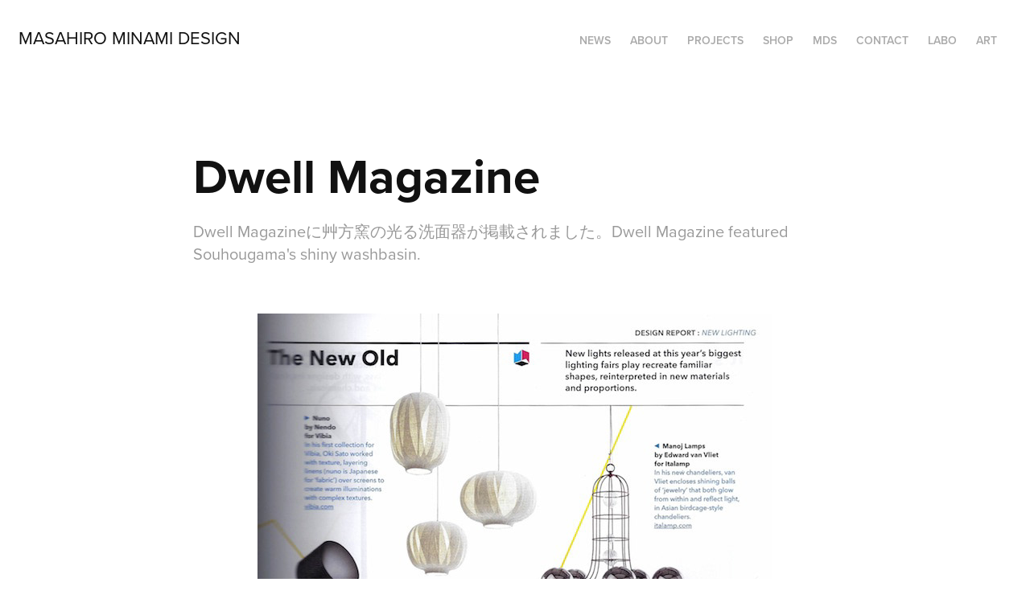

--- FILE ---
content_type: text/html; charset=utf-8
request_url: https://masahiro-minami.com/dwell-asia
body_size: 8123
content:
<!DOCTYPE HTML>
<html lang="en-US">
<head>
  <meta charset="UTF-8" />
  <meta name="viewport" content="width=device-width, initial-scale=1" />
      <meta name="keywords"  content="dwell magazine,dwell" />
      <meta name="description"  content="Dwell Magazineに艸方窯の光る洗面器が掲載されました。Dwell Magazine featured Souhougama's shiny washbasin." />
      <meta name="twitter:card"  content="summary_large_image" />
      <meta name="twitter:site"  content="@AdobePortfolio" />
      <meta  property="og:title" content="Masahiro Minami Design - Dwell Magazine" />
      <meta  property="og:description" content="Dwell Magazineに艸方窯の光る洗面器が掲載されました。Dwell Magazine featured Souhougama's shiny washbasin." />
      <meta  property="og:image" content="https://cdn.myportfolio.com/80325867-ec3a-41dc-8d5f-ea84f7edc388/4e6afee1-4438-4d0b-804c-9c773cc13d69_rwc_0x375x640x500x640.jpg?h=94e1b71149b1abbe4cfa25577e048864" />
      <link rel="icon" href="[data-uri]"  />
      <link rel="stylesheet" href="/dist/css/main.css" type="text/css" />
      <link rel="stylesheet" href="https://cdn.myportfolio.com/80325867-ec3a-41dc-8d5f-ea84f7edc388/717829a48b5fad64747b7bf2f577ae731767684669.css?h=5135fa9cea72b33d569010e4b707c025" type="text/css" />
    <link rel="canonical" href="https://masahiro-minami.com/dwell-asia" />
      <title>Masahiro Minami Design - Dwell Magazine</title>
    <script type="text/javascript" src="//use.typekit.net/ik/[base64].js?cb=35f77bfb8b50944859ea3d3804e7194e7a3173fb" async onload="
    try {
      window.Typekit.load();
    } catch (e) {
      console.warn('Typekit not loaded.');
    }
    "></script>
</head>
  <body class="transition-enabled">  <div class='page-background-video page-background-video-with-panel'>
  </div>
  <div class="js-responsive-nav">
    <div class="responsive-nav has-social">
      <div class="close-responsive-click-area js-close-responsive-nav">
        <div class="close-responsive-button"></div>
      </div>
          <div class="nav-container">
            <nav data-hover-hint="nav">
                <div class="gallery-title"><a href="/news" >NEWS</a></div>
      <div class="page-title">
        <a href="/about" >ABOUT</a>
      </div>
                <div class="gallery-title"><a href="/projects" >PROJECTS</a></div>
      <div class="page-title">
        <a href="/shop" >SHOP</a>
      </div>
      <div class="page-title">
        <a href="/mds-1" >MDS</a>
      </div>
      <div class="page-title">
        <a href="/contact" >Contact</a>
      </div>
      <div class="link-title">
        <a href="https://minami-labo.myportfolio.com/" target="_blank">LABO</a>
      </div>
      <div class="link-title">
        <a href="https://masahirominamiart.myportfolio.com/" target="_blank">ART</a>
      </div>
                <div class="social pf-nav-social" data-hover-hint="navSocialIcons">
                  <ul>
                  </ul>
                </div>
            </nav>
          </div>
    </div>
  </div>
  <div class="site-wrap cfix">
    <div class="site-container">
      <div class="site-content e2e-site-content">
        <header class="site-header">
          <div class="logo-container">
              <div class="logo-wrap" data-hover-hint="logo">
                    <div class="logo e2e-site-logo-text logo-text  ">
    <a href="/projects" class="preserve-whitespace">Masahiro Minami Design</a>

</div>
              </div>
  <div class="hamburger-click-area js-hamburger">
    <div class="hamburger">
      <i></i>
      <i></i>
      <i></i>
    </div>
  </div>
          </div>
              <div class="nav-container">
                <nav data-hover-hint="nav">
                <div class="gallery-title"><a href="/news" >NEWS</a></div>
      <div class="page-title">
        <a href="/about" >ABOUT</a>
      </div>
                <div class="gallery-title"><a href="/projects" >PROJECTS</a></div>
      <div class="page-title">
        <a href="/shop" >SHOP</a>
      </div>
      <div class="page-title">
        <a href="/mds-1" >MDS</a>
      </div>
      <div class="page-title">
        <a href="/contact" >Contact</a>
      </div>
      <div class="link-title">
        <a href="https://minami-labo.myportfolio.com/" target="_blank">LABO</a>
      </div>
      <div class="link-title">
        <a href="https://masahirominamiart.myportfolio.com/" target="_blank">ART</a>
      </div>
                    <div class="social pf-nav-social" data-hover-hint="navSocialIcons">
                      <ul>
                      </ul>
                    </div>
                </nav>
              </div>
        </header>
        <main>
  <div class="page-container js-site-wrap" data-context="page.page.container" data-hover-hint="pageContainer">
    <section class="page standard-modules">
        <header class="page-header content" data-context="pages" data-identity="id:p64eff0f3d6e1d76a2f7f72d01d47d0cf5af56d7a8ab4b2b617960" data-hover-hint="pageHeader" data-hover-hint-id="p64eff0f3d6e1d76a2f7f72d01d47d0cf5af56d7a8ab4b2b617960">
            <h1 class="title preserve-whitespace e2e-site-logo-text">Dwell Magazine</h1>
            <p class="description">Dwell Magazineに艸方窯の光る洗面器が掲載されました。Dwell Magazine featured Souhougama's shiny washbasin.</p>
        </header>
      <div class="page-content js-page-content" data-context="pages" data-identity="id:p64eff0f3d6e1d76a2f7f72d01d47d0cf5af56d7a8ab4b2b617960">
        <div id="project-canvas" class="js-project-modules modules content">
          <div id="project-modules">
              
              <div class="project-module module image project-module-image js-js-project-module"  style="padding-top: px;
padding-bottom: px;
">

  

  
     <div class="js-lightbox" data-src="https://cdn.myportfolio.com/80325867-ec3a-41dc-8d5f-ea84f7edc388/a906d240-e248-4640-bfe4-af6e96b91254.jpg?h=2c1562ddebf1ace6845b1675f615df05">
           <img
             class="js-lazy e2e-site-project-module-image"
             src="[data-uri]"
             data-src="https://cdn.myportfolio.com/80325867-ec3a-41dc-8d5f-ea84f7edc388/a906d240-e248-4640-bfe4-af6e96b91254_rw_1200.jpg?h=077a2333b8c1f673ecbf4c9bda6c370d"
             data-srcset="https://cdn.myportfolio.com/80325867-ec3a-41dc-8d5f-ea84f7edc388/a906d240-e248-4640-bfe4-af6e96b91254_rw_600.jpg?h=97d4055f65c413774d1da02b690450ac 600w,https://cdn.myportfolio.com/80325867-ec3a-41dc-8d5f-ea84f7edc388/a906d240-e248-4640-bfe4-af6e96b91254_rw_1200.jpg?h=077a2333b8c1f673ecbf4c9bda6c370d 640w,"
             data-sizes="(max-width: 640px) 100vw, 640px"
             width="640"
             height="0"
             style="padding-bottom: 137.17%; background: rgba(0, 0, 0, 0.03)"
             
           >
     </div>
  

</div>

              
              
              
              
              
              
              
              
          </div>
        </div>
      </div>
    </section>
          <section class="other-projects" data-context="page.page.other_pages" data-hover-hint="otherPages">
            <div class="title-wrapper">
              <div class="title-container">
                  <h3 class="other-projects-title preserve-whitespace">You may also like</h3>
              </div>
            </div>
            <div class="project-covers">
                  <a class="project-cover js-project-cover-touch hold-space" href="/nimio" data-context="pages" data-identity="id:p64effaa604a24f351b70fccae28dfb6f5aa42f387aafead4316f2">
                    <div class="cover-content-container">
                      <div class="cover-image-wrap">
                        <div class="cover-image">
                            <div class="cover cover-normal">

            <img
              class="cover__img js-lazy"
              src="https://cdn.myportfolio.com/80325867-ec3a-41dc-8d5f-ea84f7edc388/3673c651-9312-4274-b4d0-4855416c00bc_rwc_0x32x640x500x32.jpg?h=9e3d4b66cd5c4f97c50e0bfe9e634c5c"
              data-src="https://cdn.myportfolio.com/80325867-ec3a-41dc-8d5f-ea84f7edc388/3673c651-9312-4274-b4d0-4855416c00bc_rwc_0x32x640x500x640.jpg?h=217d5e9d795eeb17a408ddda59954ee7"
              data-srcset="https://cdn.myportfolio.com/80325867-ec3a-41dc-8d5f-ea84f7edc388/3673c651-9312-4274-b4d0-4855416c00bc_rwc_0x32x640x500x640.jpg?h=217d5e9d795eeb17a408ddda59954ee7 640w, https://cdn.myportfolio.com/80325867-ec3a-41dc-8d5f-ea84f7edc388/3673c651-9312-4274-b4d0-4855416c00bc_rwc_0x32x640x500x640.jpg?h=217d5e9d795eeb17a408ddda59954ee7 1280w, https://cdn.myportfolio.com/80325867-ec3a-41dc-8d5f-ea84f7edc388/3673c651-9312-4274-b4d0-4855416c00bc_rwc_0x32x640x500x640.jpg?h=217d5e9d795eeb17a408ddda59954ee7 1366w, https://cdn.myportfolio.com/80325867-ec3a-41dc-8d5f-ea84f7edc388/3673c651-9312-4274-b4d0-4855416c00bc_rwc_0x32x640x500x640.jpg?h=217d5e9d795eeb17a408ddda59954ee7 1920w, https://cdn.myportfolio.com/80325867-ec3a-41dc-8d5f-ea84f7edc388/3673c651-9312-4274-b4d0-4855416c00bc_rwc_0x32x640x500x640.jpg?h=217d5e9d795eeb17a408ddda59954ee7 2560w, https://cdn.myportfolio.com/80325867-ec3a-41dc-8d5f-ea84f7edc388/3673c651-9312-4274-b4d0-4855416c00bc_rwc_0x32x640x500x640.jpg?h=217d5e9d795eeb17a408ddda59954ee7 5120w"
              data-sizes="(max-width: 540px) 100vw, (max-width: 768px) 50vw, calc(1600px / 4)"
            >
                                      </div>
                        </div>
                      </div>
                      <div class="details-wrap">
                        <div class="details">
                          <div class="details-inner">
                              <div class="title preserve-whitespace">NINIO</div>
                              <div class="description">webサイトninioにHUZIのPizzly Bearsが掲載されました。HUZI's Pizzly Bears are featured on the website ninio.</div>
                              <div class="date">2014</div>
                              
                              
                          </div>
                        </div>
                      </div>
                    </div>
                  </a>
                  <a class="project-cover js-project-cover-touch hold-space" href="/the-package-design-book-2" data-context="pages" data-identity="id:p64efe72710752632135c4f029b1b58a9c7582def91051be26cc3b">
                    <div class="cover-content-container">
                      <div class="cover-image-wrap">
                        <div class="cover-image">
                            <div class="cover cover-normal">

            <img
              class="cover__img js-lazy"
              src="https://cdn.myportfolio.com/80325867-ec3a-41dc-8d5f-ea84f7edc388/f097c02c-e653-4d7c-97df-01eb87af253b_rwc_0x81x640x500x32.jpg?h=de564a578a0b42d6e57fd88023531dee"
              data-src="https://cdn.myportfolio.com/80325867-ec3a-41dc-8d5f-ea84f7edc388/f097c02c-e653-4d7c-97df-01eb87af253b_rwc_0x81x640x500x640.jpg?h=2e93cbe45f1985f44697b52506b284fc"
              data-srcset="https://cdn.myportfolio.com/80325867-ec3a-41dc-8d5f-ea84f7edc388/f097c02c-e653-4d7c-97df-01eb87af253b_rwc_0x81x640x500x640.jpg?h=2e93cbe45f1985f44697b52506b284fc 640w, https://cdn.myportfolio.com/80325867-ec3a-41dc-8d5f-ea84f7edc388/f097c02c-e653-4d7c-97df-01eb87af253b_rwc_0x81x640x500x640.jpg?h=2e93cbe45f1985f44697b52506b284fc 1280w, https://cdn.myportfolio.com/80325867-ec3a-41dc-8d5f-ea84f7edc388/f097c02c-e653-4d7c-97df-01eb87af253b_rwc_0x81x640x500x640.jpg?h=2e93cbe45f1985f44697b52506b284fc 1366w, https://cdn.myportfolio.com/80325867-ec3a-41dc-8d5f-ea84f7edc388/f097c02c-e653-4d7c-97df-01eb87af253b_rwc_0x81x640x500x640.jpg?h=2e93cbe45f1985f44697b52506b284fc 1920w, https://cdn.myportfolio.com/80325867-ec3a-41dc-8d5f-ea84f7edc388/f097c02c-e653-4d7c-97df-01eb87af253b_rwc_0x81x640x500x640.jpg?h=2e93cbe45f1985f44697b52506b284fc 2560w, https://cdn.myportfolio.com/80325867-ec3a-41dc-8d5f-ea84f7edc388/f097c02c-e653-4d7c-97df-01eb87af253b_rwc_0x81x640x500x640.jpg?h=2e93cbe45f1985f44697b52506b284fc 5120w"
              data-sizes="(max-width: 540px) 100vw, (max-width: 768px) 50vw, calc(1600px / 4)"
            >
                                      </div>
                        </div>
                      </div>
                      <div class="details-wrap">
                        <div class="details">
                          <div class="details-inner">
                              <div class="title preserve-whitespace">THE PACKAGE DESIGN BOOK 2</div>
                              <div class="description">TASCHEN社のTHE PACKAGE DESIGN BOOK 2にFUNAZUSHIが掲載されました。この本はpenatawardsの受賞作品を掲載した本です。PACKAGE DESIGN of FUNAZUSHI is featured in THE PACKAGE DESIGN BOOK 2 by TASCHEN. This book contains the award-winning works of penatawards.</div>
                              <div class="date">2013</div>
                              
                              
                          </div>
                        </div>
                      </div>
                    </div>
                  </a>
                  <a class="project-cover js-project-cover-touch hold-space" href="/biwako-environmental-business-messe" data-context="pages" data-identity="id:p64effc1f98efae9c34ed1c2bfd645412a611b888c0fead0b761de">
                    <div class="cover-content-container">
                      <div class="cover-image-wrap">
                        <div class="cover-image">
                            <div class="cover cover-normal">

            <img
              class="cover__img js-lazy"
              src="https://cdn.myportfolio.com/80325867-ec3a-41dc-8d5f-ea84f7edc388/1abe3a3e-0e2b-436c-bdaa-96a916415ef7_carw_202x158x32.jpg?h=e189716ce0affc16550a2c8a1ae9f682"
              data-src="https://cdn.myportfolio.com/80325867-ec3a-41dc-8d5f-ea84f7edc388/1abe3a3e-0e2b-436c-bdaa-96a916415ef7_car_202x158.jpg?h=284fdfb84c486ec61e955dd42a57e2ac"
              data-srcset="https://cdn.myportfolio.com/80325867-ec3a-41dc-8d5f-ea84f7edc388/1abe3a3e-0e2b-436c-bdaa-96a916415ef7_carw_202x158x640.jpg?h=b9af704851719ba0806bb5962aeffba1 640w, https://cdn.myportfolio.com/80325867-ec3a-41dc-8d5f-ea84f7edc388/1abe3a3e-0e2b-436c-bdaa-96a916415ef7_carw_202x158x1280.jpg?h=2d9433fb3ca0d683a1440dbf027410c3 1280w, https://cdn.myportfolio.com/80325867-ec3a-41dc-8d5f-ea84f7edc388/1abe3a3e-0e2b-436c-bdaa-96a916415ef7_carw_202x158x1366.jpg?h=0aba5165122230849fb12f5a72d8195a 1366w, https://cdn.myportfolio.com/80325867-ec3a-41dc-8d5f-ea84f7edc388/1abe3a3e-0e2b-436c-bdaa-96a916415ef7_carw_202x158x1920.jpg?h=73b745d7208f33d3e57d2f4aa75953c7 1920w, https://cdn.myportfolio.com/80325867-ec3a-41dc-8d5f-ea84f7edc388/1abe3a3e-0e2b-436c-bdaa-96a916415ef7_carw_202x158x2560.jpg?h=2637264d44eeec45f11f80d5b94baed8 2560w, https://cdn.myportfolio.com/80325867-ec3a-41dc-8d5f-ea84f7edc388/1abe3a3e-0e2b-436c-bdaa-96a916415ef7_carw_202x158x5120.jpg?h=cfef6f4adbb3f6a878831d7c07cecca4 5120w"
              data-sizes="(max-width: 540px) 100vw, (max-width: 768px) 50vw, calc(1600px / 4)"
            >
                                      </div>
                        </div>
                      </div>
                      <div class="details-wrap">
                        <div class="details">
                          <div class="details-inner">
                              <div class="title preserve-whitespace">BIWAKO ENVIRONMENTAL BUSINESS MESSE</div>
                              <div class="description">びわこ環境ビジネスメッセ2014に艸方窯が出展しました。弊社はブースのデザインを担当しました。Souhougama exhibited at Biwako Environmental Business Messe 2014. We were in charge of the booth design.</div>
                              <div class="date">2014</div>
                              
                              
                          </div>
                        </div>
                      </div>
                    </div>
                  </a>
                  <a class="project-cover js-project-cover-touch hold-space" href="/koinobori-collection-1" data-context="pages" data-identity="id:p64f03e2d31100e1dd1e95cad9c70691bd2a2ed40ef68d2ae2baf6">
                    <div class="cover-content-container">
                      <div class="cover-image-wrap">
                        <div class="cover-image">
                            <div class="cover cover-normal">

            <img
              class="cover__img js-lazy"
              src="https://cdn.myportfolio.com/80325867-ec3a-41dc-8d5f-ea84f7edc388/bf865e19-73f2-4238-bd10-44ecfb17bec7_rwc_3x0x869x680x32.jpg?h=11e538bd8e5f9a762851bd368d829c1a"
              data-src="https://cdn.myportfolio.com/80325867-ec3a-41dc-8d5f-ea84f7edc388/bf865e19-73f2-4238-bd10-44ecfb17bec7_rwc_3x0x869x680x869.jpg?h=997470457c44e610164829f5c1e3d037"
              data-srcset="https://cdn.myportfolio.com/80325867-ec3a-41dc-8d5f-ea84f7edc388/bf865e19-73f2-4238-bd10-44ecfb17bec7_rwc_3x0x869x680x640.jpg?h=4e73c4e0d51e45ed00cb1cecfddd4145 640w, https://cdn.myportfolio.com/80325867-ec3a-41dc-8d5f-ea84f7edc388/bf865e19-73f2-4238-bd10-44ecfb17bec7_rwc_3x0x869x680x869.jpg?h=997470457c44e610164829f5c1e3d037 1280w, https://cdn.myportfolio.com/80325867-ec3a-41dc-8d5f-ea84f7edc388/bf865e19-73f2-4238-bd10-44ecfb17bec7_rwc_3x0x869x680x869.jpg?h=997470457c44e610164829f5c1e3d037 1366w, https://cdn.myportfolio.com/80325867-ec3a-41dc-8d5f-ea84f7edc388/bf865e19-73f2-4238-bd10-44ecfb17bec7_rwc_3x0x869x680x869.jpg?h=997470457c44e610164829f5c1e3d037 1920w, https://cdn.myportfolio.com/80325867-ec3a-41dc-8d5f-ea84f7edc388/bf865e19-73f2-4238-bd10-44ecfb17bec7_rwc_3x0x869x680x869.jpg?h=997470457c44e610164829f5c1e3d037 2560w, https://cdn.myportfolio.com/80325867-ec3a-41dc-8d5f-ea84f7edc388/bf865e19-73f2-4238-bd10-44ecfb17bec7_rwc_3x0x869x680x869.jpg?h=997470457c44e610164829f5c1e3d037 5120w"
              data-sizes="(max-width: 540px) 100vw, (max-width: 768px) 50vw, calc(1600px / 4)"
            >
                                      </div>
                        </div>
                      </div>
                      <div class="details-wrap">
                        <div class="details">
                          <div class="details-inner">
                              <div class="title preserve-whitespace">KOINOBORI COLLECTION</div>
                              <div class="description">東京ミッドタウンで開催の鯉のぼりコレクションに出展しました。Exhibited at the Koinobori Collection at Tokyo Midtown.</div>
                              <div class="date">2018</div>
                              
                              
                          </div>
                        </div>
                      </div>
                    </div>
                  </a>
                  <a class="project-cover js-project-cover-touch hold-space" href="/1666589a1ada66" data-context="pages" data-identity="id:p666589a1a976826f05e3d6953101b99029843b775d3bbd3aceb4e">
                    <div class="cover-content-container">
                      <div class="cover-image-wrap">
                        <div class="cover-image">
                            <div class="cover cover-normal">

            <img
              class="cover__img js-lazy"
              src="https://cdn.myportfolio.com/80325867-ec3a-41dc-8d5f-ea84f7edc388/05d197f3-1205-4e03-a806-7aaf62ef5db1_rwc_0x209x1920x1501x32.jpg?h=df0d525bc45d70e93d5d61c3e9a55561"
              data-src="https://cdn.myportfolio.com/80325867-ec3a-41dc-8d5f-ea84f7edc388/05d197f3-1205-4e03-a806-7aaf62ef5db1_rwc_0x209x1920x1501x1920.jpg?h=87b149c47a1f8b1e608ac2926669f90f"
              data-srcset="https://cdn.myportfolio.com/80325867-ec3a-41dc-8d5f-ea84f7edc388/05d197f3-1205-4e03-a806-7aaf62ef5db1_rwc_0x209x1920x1501x640.jpg?h=0d59da06f0d9d33c99393ed102fa1d16 640w, https://cdn.myportfolio.com/80325867-ec3a-41dc-8d5f-ea84f7edc388/05d197f3-1205-4e03-a806-7aaf62ef5db1_rwc_0x209x1920x1501x1280.jpg?h=a912eae22d85ae3722caf64c5020b450 1280w, https://cdn.myportfolio.com/80325867-ec3a-41dc-8d5f-ea84f7edc388/05d197f3-1205-4e03-a806-7aaf62ef5db1_rwc_0x209x1920x1501x1366.jpg?h=d6458f38123340c9b81af6d5be58d063 1366w, https://cdn.myportfolio.com/80325867-ec3a-41dc-8d5f-ea84f7edc388/05d197f3-1205-4e03-a806-7aaf62ef5db1_rwc_0x209x1920x1501x1920.jpg?h=87b149c47a1f8b1e608ac2926669f90f 1920w, https://cdn.myportfolio.com/80325867-ec3a-41dc-8d5f-ea84f7edc388/05d197f3-1205-4e03-a806-7aaf62ef5db1_rwc_0x209x1920x1501x1920.jpg?h=87b149c47a1f8b1e608ac2926669f90f 2560w, https://cdn.myportfolio.com/80325867-ec3a-41dc-8d5f-ea84f7edc388/05d197f3-1205-4e03-a806-7aaf62ef5db1_rwc_0x209x1920x1501x1920.jpg?h=87b149c47a1f8b1e608ac2926669f90f 5120w"
              data-sizes="(max-width: 540px) 100vw, (max-width: 768px) 50vw, calc(1600px / 4)"
            >
                                      </div>
                        </div>
                      </div>
                      <div class="details-wrap">
                        <div class="details">
                          <div class="details-inner">
                              <div class="title preserve-whitespace">TOYAMA DESIGN FAIR 2024　GRAND PRIX AWARD</div>
                              <div class="description">富山デザインフェア2024のポスターデザインコンペにおいて大賞を受賞しました。

コンセプトは「富山デザインふんばり！」

能登の震災で被害を受けた富山でもありますが、ここがふんばり所だと思います。

踏ん張ってバーベルを持ち上げる、その姿は富山の「富」の姿であります。

富の背景は立山連山の山を模し、紅潮して顔を赤く染め頑張っている姿を表現しています。

強靭そうな富山ブラックの踏ん張りに期待します。</div>
                              <div class="date">2024</div>
                              
                              
                          </div>
                        </div>
                      </div>
                    </div>
                  </a>
                  <a class="project-cover js-project-cover-touch hold-space" href="/hiroshima-box" data-context="pages" data-identity="id:p64f02fcd77aee5752cbc415a9cf7c86485c381b642f89a14851a5">
                    <div class="cover-content-container">
                      <div class="cover-image-wrap">
                        <div class="cover-image">
                            <div class="cover cover-normal">

            <img
              class="cover__img js-lazy"
              src="https://cdn.myportfolio.com/80325867-ec3a-41dc-8d5f-ea84f7edc388/2b9b8495-fe34-4a98-8576-972bb37f601a_rwc_0x0x640x500x32.jpg?h=0f51787b48a44229752d408ce96e381e"
              data-src="https://cdn.myportfolio.com/80325867-ec3a-41dc-8d5f-ea84f7edc388/2b9b8495-fe34-4a98-8576-972bb37f601a_rwc_0x0x640x500x640.jpg?h=23b91bf02523bd945e92eb38913a7f27"
              data-srcset="https://cdn.myportfolio.com/80325867-ec3a-41dc-8d5f-ea84f7edc388/2b9b8495-fe34-4a98-8576-972bb37f601a_rwc_0x0x640x500x640.jpg?h=23b91bf02523bd945e92eb38913a7f27 640w, https://cdn.myportfolio.com/80325867-ec3a-41dc-8d5f-ea84f7edc388/2b9b8495-fe34-4a98-8576-972bb37f601a_rwc_0x0x640x500x640.jpg?h=23b91bf02523bd945e92eb38913a7f27 1280w, https://cdn.myportfolio.com/80325867-ec3a-41dc-8d5f-ea84f7edc388/2b9b8495-fe34-4a98-8576-972bb37f601a_rwc_0x0x640x500x640.jpg?h=23b91bf02523bd945e92eb38913a7f27 1366w, https://cdn.myportfolio.com/80325867-ec3a-41dc-8d5f-ea84f7edc388/2b9b8495-fe34-4a98-8576-972bb37f601a_rwc_0x0x640x500x640.jpg?h=23b91bf02523bd945e92eb38913a7f27 1920w, https://cdn.myportfolio.com/80325867-ec3a-41dc-8d5f-ea84f7edc388/2b9b8495-fe34-4a98-8576-972bb37f601a_rwc_0x0x640x500x640.jpg?h=23b91bf02523bd945e92eb38913a7f27 2560w, https://cdn.myportfolio.com/80325867-ec3a-41dc-8d5f-ea84f7edc388/2b9b8495-fe34-4a98-8576-972bb37f601a_rwc_0x0x640x500x640.jpg?h=23b91bf02523bd945e92eb38913a7f27 5120w"
              data-sizes="(max-width: 540px) 100vw, (max-width: 768px) 50vw, calc(1600px / 4)"
            >
                                      </div>
                        </div>
                      </div>
                      <div class="details-wrap">
                        <div class="details">
                          <div class="details-inner">
                              <div class="title preserve-whitespace">HIROSHIMA BOX</div>
                              <div class="description">広島BOX・クリエイティブカフェで講演させていただきました。I was invited to speak at the Hiroshima BOX and Creative Cafe.</div>
                              <div class="date">2017</div>
                              
                              
                          </div>
                        </div>
                      </div>
                    </div>
                  </a>
                  <a class="project-cover js-project-cover-touch hold-space" href="/bbc" data-context="pages" data-identity="id:p66664858c3c13a1e0bddb092aef29c63bc8ed8215446e392f7d16">
                    <div class="cover-content-container">
                      <div class="cover-image-wrap">
                        <div class="cover-image">
                            <div class="cover cover-normal">

            <img
              class="cover__img js-lazy"
              src="https://cdn.myportfolio.com/80325867-ec3a-41dc-8d5f-ea84f7edc388/7931bf32-8ec1-45ad-826c-d6644e534db1_carw_202x158x32.jpg?h=6c6ffaa35fb02cc84d3f5681638adcf6"
              data-src="https://cdn.myportfolio.com/80325867-ec3a-41dc-8d5f-ea84f7edc388/7931bf32-8ec1-45ad-826c-d6644e534db1_car_202x158.jpg?h=70729c0441b8f81602b166179228d847"
              data-srcset="https://cdn.myportfolio.com/80325867-ec3a-41dc-8d5f-ea84f7edc388/7931bf32-8ec1-45ad-826c-d6644e534db1_carw_202x158x640.jpg?h=305f3f15922abf65e8c03b3ac7d7c200 640w, https://cdn.myportfolio.com/80325867-ec3a-41dc-8d5f-ea84f7edc388/7931bf32-8ec1-45ad-826c-d6644e534db1_carw_202x158x1280.jpg?h=3bf2aaad024425f171691da4d7c91fc2 1280w, https://cdn.myportfolio.com/80325867-ec3a-41dc-8d5f-ea84f7edc388/7931bf32-8ec1-45ad-826c-d6644e534db1_carw_202x158x1366.jpg?h=4a4cd3134853c321bdbce15fd844c4f9 1366w, https://cdn.myportfolio.com/80325867-ec3a-41dc-8d5f-ea84f7edc388/7931bf32-8ec1-45ad-826c-d6644e534db1_carw_202x158x1920.jpg?h=d62b6f111b1719800c7dee7159b11962 1920w, https://cdn.myportfolio.com/80325867-ec3a-41dc-8d5f-ea84f7edc388/7931bf32-8ec1-45ad-826c-d6644e534db1_carw_202x158x2560.jpg?h=7b25bce8c8ee310002c1b53c1eb70f93 2560w, https://cdn.myportfolio.com/80325867-ec3a-41dc-8d5f-ea84f7edc388/7931bf32-8ec1-45ad-826c-d6644e534db1_carw_202x158x5120.jpg?h=dd1eb9a9fddf30725476e21ce9600f5a 5120w"
              data-sizes="(max-width: 540px) 100vw, (max-width: 768px) 50vw, calc(1600px / 4)"
            >
                                      </div>
                        </div>
                      </div>
                      <div class="details-wrap">
                        <div class="details">
                          <div class="details-inner">
                              <div class="title preserve-whitespace">BBC びわ湖放送　エール</div>
                              <div class="description">3月28日（土）22:30〜23:00

びわ湖放送「エール！」にて、滋賀のクリエイティブ産業について放送されます。

滋賀県内には3万9千社以上の企業があります。

その99%以上を占めるのが「中小企業」。

滋賀県の元気のために努力を惜しまない。

そんな県内の頑張る企業を紹介する番組です。</div>
                              <div class="date">2015</div>
                              
                              
                          </div>
                        </div>
                      </div>
                    </div>
                  </a>
                  <a class="project-cover js-project-cover-touch hold-space" href="/dedicated-design-exhibition" data-context="pages" data-identity="id:p64f0492bcd5acd7aa345b3fadf0eb0c541cab72ac889b70df7ea4">
                    <div class="cover-content-container">
                      <div class="cover-image-wrap">
                        <div class="cover-image">
                            <div class="cover cover-normal">

            <img
              class="cover__img js-lazy"
              src="https://cdn.myportfolio.com/80325867-ec3a-41dc-8d5f-ea84f7edc388/1b5d5b8f-2b53-4dc8-b33d-811dbb58e895_carw_202x158x32.jpg?h=d3796e797bb451af45ad1c907712ea2c"
              data-src="https://cdn.myportfolio.com/80325867-ec3a-41dc-8d5f-ea84f7edc388/1b5d5b8f-2b53-4dc8-b33d-811dbb58e895_car_202x158.jpg?h=a7989e5c3897b69793a4b67a141bcdba"
              data-srcset="https://cdn.myportfolio.com/80325867-ec3a-41dc-8d5f-ea84f7edc388/1b5d5b8f-2b53-4dc8-b33d-811dbb58e895_carw_202x158x640.jpg?h=ad4a4a00b181b023e0e425cab3285917 640w, https://cdn.myportfolio.com/80325867-ec3a-41dc-8d5f-ea84f7edc388/1b5d5b8f-2b53-4dc8-b33d-811dbb58e895_carw_202x158x1280.jpg?h=2812feef2b419438ee63a48da86c9b04 1280w, https://cdn.myportfolio.com/80325867-ec3a-41dc-8d5f-ea84f7edc388/1b5d5b8f-2b53-4dc8-b33d-811dbb58e895_carw_202x158x1366.jpg?h=ff4f095adbd7269cff0d18f1023da596 1366w, https://cdn.myportfolio.com/80325867-ec3a-41dc-8d5f-ea84f7edc388/1b5d5b8f-2b53-4dc8-b33d-811dbb58e895_carw_202x158x1920.jpg?h=71e6967038b39721426f322a17861d4c 1920w, https://cdn.myportfolio.com/80325867-ec3a-41dc-8d5f-ea84f7edc388/1b5d5b8f-2b53-4dc8-b33d-811dbb58e895_carw_202x158x2560.jpg?h=92864d85cb610c93abcd1e8eee913f69 2560w, https://cdn.myportfolio.com/80325867-ec3a-41dc-8d5f-ea84f7edc388/1b5d5b8f-2b53-4dc8-b33d-811dbb58e895_carw_202x158x5120.jpg?h=11fd2a0be42df879b4603fedbf4b2afc 5120w"
              data-sizes="(max-width: 540px) 100vw, (max-width: 768px) 50vw, calc(1600px / 4)"
            >
                                      </div>
                        </div>
                      </div>
                      <div class="details-wrap">
                        <div class="details">
                          <div class="details-inner">
                              <div class="title preserve-whitespace">Design and Attention Exhibition.</div>
                              <div class="description">デザインとこだわり展に出展しました。Exhibited at the Design and Attention Exhibition.</div>
                              <div class="date">2018</div>
                              
                              
                          </div>
                        </div>
                      </div>
                    </div>
                  </a>
                  <a class="project-cover js-project-cover-touch hold-space" href="/takashima-eemono-gp" data-context="pages" data-identity="id:p64fb324eb8a7ec77cc8978f5cacb259f451641606596dbfe23a08">
                    <div class="cover-content-container">
                      <div class="cover-image-wrap">
                        <div class="cover-image">
                            <div class="cover cover-normal">

            <img
              class="cover__img js-lazy"
              src="https://cdn.myportfolio.com/80325867-ec3a-41dc-8d5f-ea84f7edc388/d9f10cfa-245f-45d9-bfbd-052386ff9345_rwc_0x130x1200x938x32.jpg?h=b20f63d2ff256a885efc6c5bcbe5778f"
              data-src="https://cdn.myportfolio.com/80325867-ec3a-41dc-8d5f-ea84f7edc388/d9f10cfa-245f-45d9-bfbd-052386ff9345_rwc_0x130x1200x938x1200.jpg?h=de2e5a906fa5cd18397a82d3372360c3"
              data-srcset="https://cdn.myportfolio.com/80325867-ec3a-41dc-8d5f-ea84f7edc388/d9f10cfa-245f-45d9-bfbd-052386ff9345_rwc_0x130x1200x938x640.jpg?h=e0e6ec5c625f5faa2b534700dec53cce 640w, https://cdn.myportfolio.com/80325867-ec3a-41dc-8d5f-ea84f7edc388/d9f10cfa-245f-45d9-bfbd-052386ff9345_rwc_0x130x1200x938x1200.jpg?h=de2e5a906fa5cd18397a82d3372360c3 1280w, https://cdn.myportfolio.com/80325867-ec3a-41dc-8d5f-ea84f7edc388/d9f10cfa-245f-45d9-bfbd-052386ff9345_rwc_0x130x1200x938x1200.jpg?h=de2e5a906fa5cd18397a82d3372360c3 1366w, https://cdn.myportfolio.com/80325867-ec3a-41dc-8d5f-ea84f7edc388/d9f10cfa-245f-45d9-bfbd-052386ff9345_rwc_0x130x1200x938x1200.jpg?h=de2e5a906fa5cd18397a82d3372360c3 1920w, https://cdn.myportfolio.com/80325867-ec3a-41dc-8d5f-ea84f7edc388/d9f10cfa-245f-45d9-bfbd-052386ff9345_rwc_0x130x1200x938x1200.jpg?h=de2e5a906fa5cd18397a82d3372360c3 2560w, https://cdn.myportfolio.com/80325867-ec3a-41dc-8d5f-ea84f7edc388/d9f10cfa-245f-45d9-bfbd-052386ff9345_rwc_0x130x1200x938x1200.jpg?h=de2e5a906fa5cd18397a82d3372360c3 5120w"
              data-sizes="(max-width: 540px) 100vw, (max-width: 768px) 50vw, calc(1600px / 4)"
            >
                                      </div>
                        </div>
                      </div>
                      <div class="details-wrap">
                        <div class="details">
                          <div class="details-inner">
                              <div class="title preserve-whitespace">TAKASHIMA A MONO GRAND PRIX</div>
                              <div class="description">高島ええものグランプリのリ・ブランディングを担当しました。滋賀県高島市の優れた商品を表彰する地域ブランドです。白髭神社の鳥居を「ええもの」のAの文字のようにしました。We were in charge of the re-branding of Takashima A mono Grand Prix. This is a regional brand that awards excellent products from Takashima City, Shiga Prefecture. We made the torii gate of the Shirahige Shrine look like the letter &quot;A&quot; in &quot;eemono&quot;.</div>
                              <div class="date">2023</div>
                              
                              
                          </div>
                        </div>
                      </div>
                    </div>
                  </a>
                  <a class="project-cover js-project-cover-touch hold-space" href="/apd-16" data-context="pages" data-identity="id:p64f13ec2712ef52302fbd81550220b6e9ec20ef6657d1973474bc">
                    <div class="cover-content-container">
                      <div class="cover-image-wrap">
                        <div class="cover-image">
                            <div class="cover cover-normal">

            <img
              class="cover__img js-lazy"
              src="https://cdn.myportfolio.com/80325867-ec3a-41dc-8d5f-ea84f7edc388/f187f09a-b68a-431f-b24a-115db08d63a0_carw_202x158x32.jpg?h=6227763aaf5f1e7f63664c29f52d08b8"
              data-src="https://cdn.myportfolio.com/80325867-ec3a-41dc-8d5f-ea84f7edc388/f187f09a-b68a-431f-b24a-115db08d63a0_car_202x158.jpg?h=26c7210ab3704c05c58bcd2eff30a48d"
              data-srcset="https://cdn.myportfolio.com/80325867-ec3a-41dc-8d5f-ea84f7edc388/f187f09a-b68a-431f-b24a-115db08d63a0_carw_202x158x640.jpg?h=e7633519ded98951d0fb77ffccf5f1fc 640w, https://cdn.myportfolio.com/80325867-ec3a-41dc-8d5f-ea84f7edc388/f187f09a-b68a-431f-b24a-115db08d63a0_carw_202x158x1280.jpg?h=22f38b05c067819fc0384765f8d2cad1 1280w, https://cdn.myportfolio.com/80325867-ec3a-41dc-8d5f-ea84f7edc388/f187f09a-b68a-431f-b24a-115db08d63a0_carw_202x158x1366.jpg?h=5c1837b39104cb14e45556765bb9c591 1366w, https://cdn.myportfolio.com/80325867-ec3a-41dc-8d5f-ea84f7edc388/f187f09a-b68a-431f-b24a-115db08d63a0_carw_202x158x1920.jpg?h=5e4163ded862aca8f0502823073e2520 1920w, https://cdn.myportfolio.com/80325867-ec3a-41dc-8d5f-ea84f7edc388/f187f09a-b68a-431f-b24a-115db08d63a0_carw_202x158x2560.jpg?h=c01d7390d51c419844e197cd5f375140 2560w, https://cdn.myportfolio.com/80325867-ec3a-41dc-8d5f-ea84f7edc388/f187f09a-b68a-431f-b24a-115db08d63a0_carw_202x158x5120.jpg?h=e2b604d3c20e560707e373479b418c9d 5120w"
              data-sizes="(max-width: 540px) 100vw, (max-width: 768px) 50vw, calc(1600px / 4)"
            >
                                      </div>
                        </div>
                      </div>
                      <div class="details-wrap">
                        <div class="details">
                          <div class="details-inner">
                              <div class="title preserve-whitespace">APD 16</div>
                              <div class="description">ASIA PACIPHIC DESIGN No.16に３点選定されました。アジア環太平洋地域の優れたデザインを選定し、年鑑に掲載されます。Three designs have been selected for inclusion in ASIA PACIPHIC DESIGN No. 16. The outstanding designs from the Asian Pacific Rim region will be selected and published in the yearbook.</div>
                              <div class="date">2020</div>
                              
                              
                          </div>
                        </div>
                      </div>
                    </div>
                  </a>
            </div>
          </section>
        <section class="back-to-top" data-hover-hint="backToTop">
          <a href="#"><span class="arrow">&uarr;</span><span class="preserve-whitespace">Back to Top</span></a>
        </section>
        <a class="back-to-top-fixed js-back-to-top back-to-top-fixed-with-panel" data-hover-hint="backToTop" data-hover-hint-placement="top-start" href="#">
          <svg version="1.1" id="Layer_1" xmlns="http://www.w3.org/2000/svg" xmlns:xlink="http://www.w3.org/1999/xlink" x="0px" y="0px"
           viewBox="0 0 26 26" style="enable-background:new 0 0 26 26;" xml:space="preserve" class="icon icon-back-to-top">
          <g>
            <path d="M13.8,1.3L21.6,9c0.1,0.1,0.1,0.3,0.2,0.4c0.1,0.1,0.1,0.3,0.1,0.4s0,0.3-0.1,0.4c-0.1,0.1-0.1,0.3-0.3,0.4
              c-0.1,0.1-0.2,0.2-0.4,0.3c-0.2,0.1-0.3,0.1-0.4,0.1c-0.1,0-0.3,0-0.4-0.1c-0.2-0.1-0.3-0.2-0.4-0.3L14.2,5l0,19.1
              c0,0.2-0.1,0.3-0.1,0.5c0,0.1-0.1,0.3-0.3,0.4c-0.1,0.1-0.2,0.2-0.4,0.3c-0.1,0.1-0.3,0.1-0.5,0.1c-0.1,0-0.3,0-0.4-0.1
              c-0.1-0.1-0.3-0.1-0.4-0.3c-0.1-0.1-0.2-0.2-0.3-0.4c-0.1-0.1-0.1-0.3-0.1-0.5l0-19.1l-5.7,5.7C6,10.8,5.8,10.9,5.7,11
              c-0.1,0.1-0.3,0.1-0.4,0.1c-0.2,0-0.3,0-0.4-0.1c-0.1-0.1-0.3-0.2-0.4-0.3c-0.1-0.1-0.1-0.2-0.2-0.4C4.1,10.2,4,10.1,4.1,9.9
              c0-0.1,0-0.3,0.1-0.4c0-0.1,0.1-0.3,0.3-0.4l7.7-7.8c0.1,0,0.2-0.1,0.2-0.1c0,0,0.1-0.1,0.2-0.1c0.1,0,0.2,0,0.2-0.1
              c0.1,0,0.1,0,0.2,0c0,0,0.1,0,0.2,0c0.1,0,0.2,0,0.2,0.1c0.1,0,0.1,0.1,0.2,0.1C13.7,1.2,13.8,1.2,13.8,1.3z"/>
          </g>
          </svg>
        </a>
  </div>
              <footer class="site-footer" data-hover-hint="footer">
                  <div class="social pf-footer-social" data-context="theme.footer" data-hover-hint="footerSocialIcons">
                    <ul>
                    </ul>
                  </div>
                <div class="footer-text">
                  Masahiro Minami Design 2023
                </div>
              </footer>
        </main>
      </div>
    </div>
  </div>
</body>
<script type="text/javascript">
  // fix for Safari's back/forward cache
  window.onpageshow = function(e) {
    if (e.persisted) { window.location.reload(); }
  };
</script>
  <script type="text/javascript">var __config__ = {"page_id":"p64eff0f3d6e1d76a2f7f72d01d47d0cf5af56d7a8ab4b2b617960","theme":{"name":"geometric"},"pageTransition":true,"linkTransition":true,"disableDownload":false,"localizedValidationMessages":{"required":"This field is required","Email":"This field must be a valid email address"},"lightbox":{"enabled":true,"color":{"opacity":0.94,"hex":"#fff"}},"cookie_banner":{"enabled":false},"googleAnalytics":{"trackingCode":"UA-177914960-1","anonymization":true}};</script>
  <script type="text/javascript" src="/site/translations?cb=35f77bfb8b50944859ea3d3804e7194e7a3173fb"></script>
  <script type="text/javascript" src="/dist/js/main.js?cb=35f77bfb8b50944859ea3d3804e7194e7a3173fb"></script>
</html>
